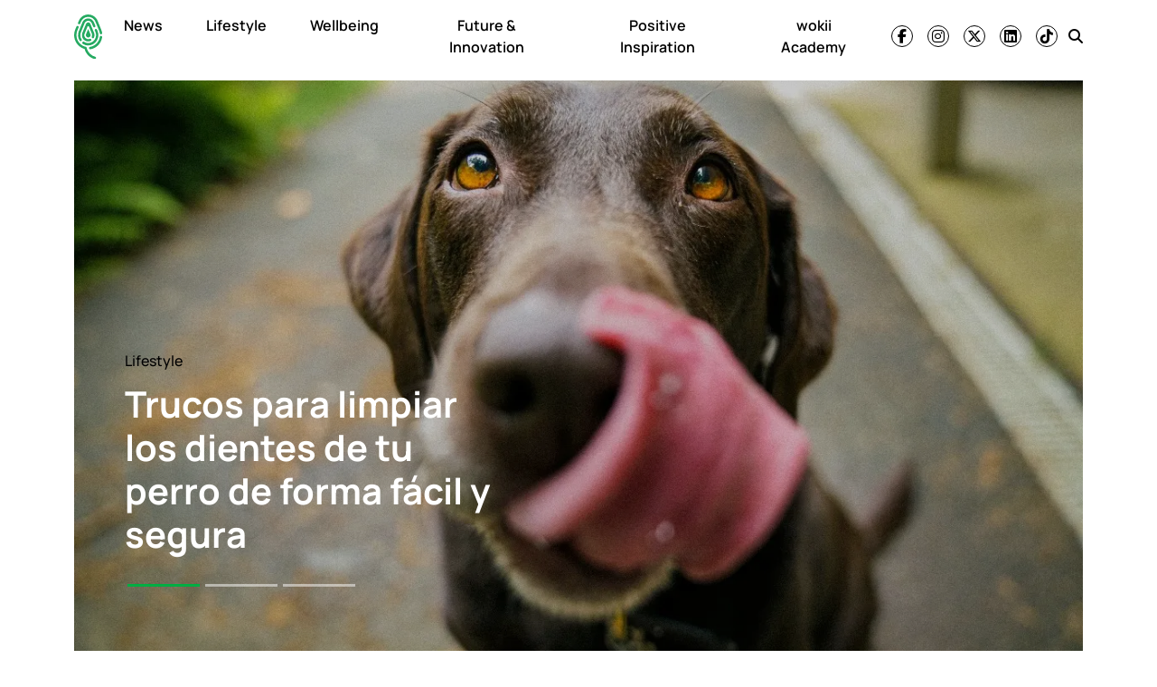

--- FILE ---
content_type: text/html; charset=UTF-8
request_url: https://wokii.com/tag/alimento-para-perros/
body_size: 11781
content:
<!DOCTYPE html><html lang="es"><head><meta charset="UTF-8"><meta name="viewport" content="width=device-width, initial-scale=1, shrink-to-fit=no"><meta name='robots' content='noindex, follow' /><link media="all" href="https://wokii.com/wp-content/cache/autoptimize/css/autoptimize_885781b17bc61a57465761ec3ea21b2f.css" rel="stylesheet"><title>Alimento para perros Archives | wokii</title><link rel="preload" href="https://wokii.com/wp-content/uploads/2025/04/huella-wokii.svg" as="image" fetchpriority="high"><meta property="og:locale" content="es_MX" /><meta property="og:type" content="article" /><meta property="og:title" content="Alimento para perros archivos" /><meta property="og:url" content="https://wokii.com/tag/alimento-para-perros/" /><meta property="og:site_name" content="wokii" /><meta property="og:image" content="https://wokii.com/wp-content/uploads/2020/05/wokii-logo.png" /><meta property="og:image:width" content="1000" /><meta property="og:image:height" content="1000" /><meta property="og:image:type" content="image/png" /><meta name="twitter:card" content="summary_large_image" /><meta name="twitter:site" content="@Wokii_int" /> <script type="application/ld+json" class="yoast-schema-graph">{"@context":"https://schema.org","@graph":[{"@type":"CollectionPage","@id":"https://wokii.com/tag/alimento-para-perros/","url":"https://wokii.com/tag/alimento-para-perros/","name":"Alimento para perros Archives | wokii","isPartOf":{"@id":"https://wokii.com/#website"},"primaryImageOfPage":{"@id":"https://wokii.com/tag/alimento-para-perros/#primaryimage"},"image":{"@id":"https://wokii.com/tag/alimento-para-perros/#primaryimage"},"thumbnailUrl":"https://i0.wp.com/wokii.com/wp-content/uploads/2024/05/trucos-para-limpiar-los-dientes-de-tu-perro-de-forma-facil-y-segura.jpg?fit=1200%2C800&ssl=1","breadcrumb":{"@id":"https://wokii.com/tag/alimento-para-perros/#breadcrumb"},"inLanguage":"es"},{"@type":"ImageObject","inLanguage":"es","@id":"https://wokii.com/tag/alimento-para-perros/#primaryimage","url":"https://i0.wp.com/wokii.com/wp-content/uploads/2024/05/trucos-para-limpiar-los-dientes-de-tu-perro-de-forma-facil-y-segura.jpg?fit=1200%2C800&ssl=1","contentUrl":"https://i0.wp.com/wokii.com/wp-content/uploads/2024/05/trucos-para-limpiar-los-dientes-de-tu-perro-de-forma-facil-y-segura.jpg?fit=1200%2C800&ssl=1","width":1200,"height":800,"caption":"Trucos para limpiar los dientes de tu perro de forma fácil y segura"},{"@type":"BreadcrumbList","@id":"https://wokii.com/tag/alimento-para-perros/#breadcrumb","itemListElement":[{"@type":"ListItem","position":1,"name":"Home","item":"https://wokii.com/"},{"@type":"ListItem","position":2,"name":"Alimento para perros"}]},{"@type":"WebSite","@id":"https://wokii.com/#website","url":"https://wokii.com/","name":"wokii","description":"En medio del bombardeo de noticias negativas, somos un oasis de información positiva. ¡Únete!","publisher":{"@id":"https://wokii.com/#organization"},"potentialAction":[{"@type":"SearchAction","target":{"@type":"EntryPoint","urlTemplate":"https://wokii.com/?s={search_term_string}"},"query-input":{"@type":"PropertyValueSpecification","valueRequired":true,"valueName":"search_term_string"}}],"inLanguage":"es"},{"@type":"Organization","@id":"https://wokii.com/#organization","name":"Wokii","url":"https://wokii.com/","logo":{"@type":"ImageObject","inLanguage":"es","@id":"https://wokii.com/#/schema/logo/image/","url":"https://i0.wp.com/wokii.com/wp-content/uploads/2020/05/wokii-logo.png?fit=1000%2C1000&ssl=1","contentUrl":"https://i0.wp.com/wokii.com/wp-content/uploads/2020/05/wokii-logo.png?fit=1000%2C1000&ssl=1","width":1000,"height":1000,"caption":"Wokii"},"image":{"@id":"https://wokii.com/#/schema/logo/image/"},"sameAs":["https://www.facebook.com/wokii.international/","https://x.com/Wokii_int"]}]}</script> <link rel='dns-prefetch' href='//www.googletagmanager.com' /><link rel='dns-prefetch' href='//stats.wp.com' /><link rel='preconnect' href='//c0.wp.com' /><link href='https://connect.facebook.net' rel='preconnect' /><link href='https://securepubads.g.doubleclick.net' rel='preconnect' /><link href='https://cdn.onesignal.com' rel='preconnect' /><link rel="alternate" type="application/rss+xml" title="wokii &raquo; Feed" href="https://wokii.com/feed/" /> <script src="https://wokii.com/wp-includes/js/jquery/jquery.min.js?ver=3.7.1" id="jquery-core-js" type="pmdelayedscript" data-cfasync="false" data-no-optimize="1" data-no-defer="1" data-no-minify="1"></script> 
 <script src="https://www.googletagmanager.com/gtag/js?id=GT-WF457HD" id="google_gtagjs-js" async></script> <script id="google_gtagjs-js-after">window.dataLayer = window.dataLayer || [];function gtag(){dataLayer.push(arguments);}
gtag("set","linker",{"domains":["wokii.com"]});
gtag("js", new Date());
gtag("set", "developer_id.dZTNiMT", true);
gtag("config", "GT-WF457HD");</script> <link rel="https://api.w.org/" href="https://wokii.com/wp-json/" /><link rel="alternate" title="JSON" type="application/json" href="https://wokii.com/wp-json/wp/v2/tags/20255" /><meta name="generator" content="Site Kit by Google 1.171.0" /> <script>window.setInterval(()=>{if(window.googletag && googletag.pubadsReady) {console.log("Refreshing...");googletag.pubads().refresh()}},10000);</script>  <script type='text/javascript'>const ThemeSetup ={"page":{"postID":"112228","is_single":"false","is_homepage":"false","is_singular":"false","is_archive":"true","post_type":"post","tags":"Alimento para perros","canal":"null","exclude_adunits":null},"canRefresh":true,"refreshTime":"60","activeID":"0","currentID":"0","ajaxurl":"https:\/\/wokii.com\/wp-admin\/admin-ajax.php","themeUri":"https:\/\/wokii.com\/wp-content\/themes\/wokii-theme","promotedTTL":"86400","ads":{"refreshAds":true,"refresh_time":"30","refreshAllAdUnits":true,"timeToRefreshAllAdUnits":"15","prefix":"wokii","network":"22083760069","enableInRead":true,"inReadParagraph":"3","enableMultipleInRead":true,"inReadLimit":"3","loadOnScroll":false},"jetpackID":166987949,"jetpackApiVersion":1,"jetpackVersion":"15.4","social":{"igtoken":"IGQWRNc2twTy0xaV8yYUQxVEw0UVBmYkRNWDJ2cHpTeFlxZATNNWGd3N3pfNXY2Vm9DcVdCY29CNEpvaEJnbzl6UDRhUmxvMFNHQjJLLTBpTXZAVT1RQYjNmUk9GRzZAlZAzJVcGlQZA3VXWHZAVODk1MmFqRkJUQ0Y1NGsZD"}};
window.ThemeSetup = ThemeSetup;</script> <link rel="icon" href="https://i0.wp.com/wokii.com/wp-content/uploads/2019/09/cropped-Wokii.jpg?fit=32%2C32&#038;ssl=1" sizes="32x32" /><link rel="icon" href="https://i0.wp.com/wokii.com/wp-content/uploads/2019/09/cropped-Wokii.jpg?fit=192%2C192&#038;ssl=1" sizes="192x192" /><link rel="apple-touch-icon" href="https://i0.wp.com/wokii.com/wp-content/uploads/2019/09/cropped-Wokii.jpg?fit=180%2C180&#038;ssl=1" /><meta name="msapplication-TileImage" content="https://i0.wp.com/wokii.com/wp-content/uploads/2019/09/cropped-Wokii.jpg?fit=270%2C270&#038;ssl=1" /> <noscript><style>.perfmatters-lazy[data-src]{display:none !important;}</style></noscript> <script>//window.setInterval(()=>{if(window.googletag && googletag.pubadsReady) {console.log("Refreshing...");googletag.pubads().refresh()}},10000);</script> </head><body class="archive tag tag-alimento-para-perros tag-20255 wp-theme-wokii-theme"><div class="ad-container dfp-ad-unit ad-interstitial " id="interstitial-6979496833498" data-ad-type="interstitial" data-slot="interstitial" data-ad-setup='{"postID":112228,"css":"","canRefresh":false,"mappings":[],"infinitescroll":false}' data-ad-loaded="0"></div><div id="wrapper"><header id="header" class="header-container sticky-top"><nav id="nav-sticky" class="navbar main-navbar"><div class="container"><div class="navbar-brand text-center toggler-menu mx-0"> <a href="#menuoffcanvas" data-bs-toggle="offcanvas" data-bs-target="#menuoffcanvas" aria-controls="menuoffcanvas" title="Menú" class="hamburguer-toggler"> <svg viewBox="0 0 100 80" width="40" height="25" class="toggler-container"> <rect width="100" height="6" fill="#f0f0f0" class="toggler-rect"></rect> <rect y="25" width="100" height="6" fill="#f0f0f0" class="toggler-rect"></rect> <rect y="50" width="100" height="6" fill="#f0f0f0" class="toggler-rect"></rect> </svg> </a></div> <a class="navbar-brand logo-navbar mx-auto" href="https://wokii.com" title="wokii" rel="home"> <img data-perfmatters-preload class="main-logo " src="https://wokii.com/wp-content/uploads/2025/04/huella-wokii.svg" alt="wokii" width="157" height="56" loading="eager" fetchpriority="high"> <img class="logo-mobile  perfmatters-lazy" src="data:image/svg+xml,%3Csvg%20xmlns=&#039;http://www.w3.org/2000/svg&#039;%20width=&#039;157&#039;%20height=&#039;56&#039;%20viewBox=&#039;0%200%20157%2056&#039;%3E%3C/svg%3E" alt="wokii" width="157" height="56" data-src="https://wokii.com/wp-content/themes/wokiiv2/img/wokii-logo-slogan.svg" /><noscript><img class="logo-mobile " src="https://wokii.com/wp-content/themes/wokiiv2/img/wokii-logo-slogan.svg" alt="wokii" width="157" height="56" loading="eager" /></noscript> </a><div id="navbar" class="navbar-onfixed"><ul id="menu-main-menu" class="navbar-nav menu-desplegable"><li itemscope="itemscope" itemtype="https://www.schema.org/SiteNavigationElement" id="menu-item-116693" class="menu-item menu-item-type-taxonomy menu-item-object-category nav-item menu-item-116693 category-news main-category-news"><a data-category-id="31145" title="News" href="https://wokii.com/category/news/" class="nav-link">News</a></li><li itemscope="itemscope" itemtype="https://www.schema.org/SiteNavigationElement" id="menu-item-8271" class="menu-item menu-item-type-taxonomy menu-item-object-category nav-item menu-item-8271 category-lifestyle-2 main-category-lifestyle-2 main-category"data-has-submenu='true' data-category-id='532'><a data-category-id="532" data-show-submenu="on" title="Lifestyle" href="https://wokii.com/category/lifestyle-2/" class="nav-link">Lifestyle</a><div class="submenu-container" data-parent-id="532"></div></li><li itemscope="itemscope" itemtype="https://www.schema.org/SiteNavigationElement" id="menu-item-8273" class="menu-item menu-item-type-taxonomy menu-item-object-category nav-item menu-item-8273 category-wellbeing main-category-wellbeing"data-has-submenu='true' data-category-id='12'><a data-category-id="12" data-show-submenu="on" title="Wellbeing" href="https://wokii.com/category/wellbeing/" class="nav-link">Wellbeing</a><div class="submenu-container" data-parent-id="12"></div></li><li itemscope="itemscope" itemtype="https://www.schema.org/SiteNavigationElement" id="menu-item-116695" class="menu-item menu-item-type-taxonomy menu-item-object-category nav-item menu-item-116695 category-future-innovation main-category-future-innovation"><a data-category-id="31144" title="Future &amp; Innovation" href="https://wokii.com/category/future-innovation/" class="nav-link">Future &amp; Innovation</a></li><li itemscope="itemscope" itemtype="https://www.schema.org/SiteNavigationElement" id="menu-item-116694" class="menu-item menu-item-type-taxonomy menu-item-object-category nav-item menu-item-116694 category-positive-inspiration main-category-positive-inspiration"><a data-category-id="30162" title="Positive Inspiration" href="https://wokii.com/category/positive-inspiration/" class="nav-link">Positive Inspiration</a></li><li itemscope="itemscope" itemtype="https://www.schema.org/SiteNavigationElement" id="menu-item-114427" class="menu-item menu-item-type-post_type menu-item-object-page nav-item menu-item-114427"><a title="wokii Academy" href="https://wokii.com/wokii-academy/" class="nav-link">wokii Academy</a></li></ul></div><div class="navbar-text social-navbar d-none d-lg-block"><ul class='social-media-icons'><li> <a class="social-icon-facebook" target="_blank" href="https://www.facebook.com/wokiinews" rel="noopener noreferrer"> <i class="fa-brands fa-facebook-f fa-social-icon  " title="Ir a facebook"></i> </a></li><li> <a class="social-icon-instagram" target="_blank" href="https://www.instagram.com/wokiinews/" rel="noopener noreferrer"> <i class="fa-brands fa-instagram fa-social-icon  " title="Ir a instagram"></i> </a></li><li> <a class="social-icon-twitter" target="_blank" href="https://twitter.com/wokiinews" rel="noopener noreferrer"> <i class="fa-brands fa-x-twitter fa-social-icon  " title="Ir a twitter"></i> </a></li><li> <a class="social-icon-linkedin" target="_blank" href="https://www.linkedin.com/company/wokiinews" rel="noopener noreferrer"> <i class="fa-brands fa-linkedin fa-social-icon  " title="Ir a linkedin"></i> </a></li><li> <a class="social-icon-tiktok" target="_blank" href="https://vm.tiktok.com/ZMexjxGh8/" rel="noopener noreferrer"> <i class="fa-brands fa-tiktok fa-social-icon  " title="Ir a tiktok"></i> </a></li></ul></div><div class="navbar-text ms-md-1"><a class="social-icon-search social-icons-nav" href="#search" title="Buscar"> <i class="fas fa-search"></i> </a></div></div></nav></header><main class="site-main" role="main"><section class="container py-2"><section class="seccion slider-hero-container"><div id="slider-hero" class="carousel slide slider-hero" data-bs-ride="carousel"><div class="carousel-inner"><div class="carousel-item active main-category-lifestyle-2"><figure class="slider-hero__poster"><a href="https://wokii.com/trucos-para-limpiar-los-dientes-de-tu-perro-de-forma-facil-y-segura/" rel="bookmark" title=""><img width="1200" height="800" src="https://i0.wp.com/wokii.com/wp-content/uploads/2024/05/trucos-para-limpiar-los-dientes-de-tu-perro-de-forma-facil-y-segura.jpg?fit=1200%2C800&amp;ssl=1" class=" wp-post-image" alt="Trucos para limpiar los dientes de tu perro de forma fácil y segura" title="Trucos para limpiar los dientes de tu perro de forma fácil y segura" decoding="async" fetchpriority="high" srcset="https://i0.wp.com/wokii.com/wp-content/uploads/2024/05/trucos-para-limpiar-los-dientes-de-tu-perro-de-forma-facil-y-segura.jpg?w=1200&amp;ssl=1 1200w, https://i0.wp.com/wokii.com/wp-content/uploads/2024/05/trucos-para-limpiar-los-dientes-de-tu-perro-de-forma-facil-y-segura.jpg?resize=300%2C200&amp;ssl=1 300w, https://i0.wp.com/wokii.com/wp-content/uploads/2024/05/trucos-para-limpiar-los-dientes-de-tu-perro-de-forma-facil-y-segura.jpg?resize=768%2C512&amp;ssl=1 768w" sizes="(max-width: 1200px) 100vw, 1200px" /></a><figcaption class="carousel-caption"> <a class="post-category category-bg" href="https://wokii.com/category/lifestyle-2/">Lifestyle</a><h2 class="post-title"><a href="https://wokii.com/trucos-para-limpiar-los-dientes-de-tu-perro-de-forma-facil-y-segura/" rel="bookmark" title=""><span>Trucos para limpiar los dientes de tu perro de forma fácil y segura</span></a></h2></figcaption></figure></div><div class="carousel-item  main-category-news"><figure class="slider-hero__poster"><a href="https://wokii.com/crean-carne-de-laboratorio-para-perros/" rel="bookmark" title=""><img width="2560" height="1702" src="data:image/svg+xml,%3Csvg%20xmlns=&#039;http://www.w3.org/2000/svg&#039;%20width=&#039;2560&#039;%20height=&#039;1702&#039;%20viewBox=&#039;0%200%202560%201702&#039;%3E%3C/svg%3E" class=" wp-post-image perfmatters-lazy" alt="Crean carne de laboratorio para que perros reduzcan su huella ambiental" title="Crean carne de laboratorio para que perros reduzcan su huella ambiental" decoding="async" data-src="https://i0.wp.com/wokii.com/wp-content/uploads/2022/04/comida-alimento-perros-carne-de-laboratorio-scaled.jpg?fit=2560%2C1702&amp;ssl=1" data-srcset="https://i0.wp.com/wokii.com/wp-content/uploads/2022/04/comida-alimento-perros-carne-de-laboratorio-scaled.jpg?w=2560&amp;ssl=1 2560w, https://i0.wp.com/wokii.com/wp-content/uploads/2022/04/comida-alimento-perros-carne-de-laboratorio-scaled.jpg?resize=300%2C199&amp;ssl=1 300w, https://i0.wp.com/wokii.com/wp-content/uploads/2022/04/comida-alimento-perros-carne-de-laboratorio-scaled.jpg?resize=1280%2C851&amp;ssl=1 1280w, https://i0.wp.com/wokii.com/wp-content/uploads/2022/04/comida-alimento-perros-carne-de-laboratorio-scaled.jpg?resize=768%2C511&amp;ssl=1 768w, https://i0.wp.com/wokii.com/wp-content/uploads/2022/04/comida-alimento-perros-carne-de-laboratorio-scaled.jpg?resize=1536%2C1021&amp;ssl=1 1536w, https://i0.wp.com/wokii.com/wp-content/uploads/2022/04/comida-alimento-perros-carne-de-laboratorio-scaled.jpg?resize=2048%2C1362&amp;ssl=1 2048w, https://i0.wp.com/wokii.com/wp-content/uploads/2022/04/comida-alimento-perros-carne-de-laboratorio-scaled.jpg?w=1600&amp;ssl=1 1600w, https://i0.wp.com/wokii.com/wp-content/uploads/2022/04/comida-alimento-perros-carne-de-laboratorio-scaled.jpg?w=2400&amp;ssl=1 2400w" data-sizes="(max-width: 2560px) 100vw, 2560px" /><noscript><img width="2560" height="1702" src="https://i0.wp.com/wokii.com/wp-content/uploads/2022/04/comida-alimento-perros-carne-de-laboratorio-scaled.jpg?fit=2560%2C1702&amp;ssl=1" class=" wp-post-image" alt="Crean carne de laboratorio para que perros reduzcan su huella ambiental" title="Crean carne de laboratorio para que perros reduzcan su huella ambiental" decoding="async" srcset="https://i0.wp.com/wokii.com/wp-content/uploads/2022/04/comida-alimento-perros-carne-de-laboratorio-scaled.jpg?w=2560&amp;ssl=1 2560w, https://i0.wp.com/wokii.com/wp-content/uploads/2022/04/comida-alimento-perros-carne-de-laboratorio-scaled.jpg?resize=300%2C199&amp;ssl=1 300w, https://i0.wp.com/wokii.com/wp-content/uploads/2022/04/comida-alimento-perros-carne-de-laboratorio-scaled.jpg?resize=1280%2C851&amp;ssl=1 1280w, https://i0.wp.com/wokii.com/wp-content/uploads/2022/04/comida-alimento-perros-carne-de-laboratorio-scaled.jpg?resize=768%2C511&amp;ssl=1 768w, https://i0.wp.com/wokii.com/wp-content/uploads/2022/04/comida-alimento-perros-carne-de-laboratorio-scaled.jpg?resize=1536%2C1021&amp;ssl=1 1536w, https://i0.wp.com/wokii.com/wp-content/uploads/2022/04/comida-alimento-perros-carne-de-laboratorio-scaled.jpg?resize=2048%2C1362&amp;ssl=1 2048w, https://i0.wp.com/wokii.com/wp-content/uploads/2022/04/comida-alimento-perros-carne-de-laboratorio-scaled.jpg?w=1600&amp;ssl=1 1600w, https://i0.wp.com/wokii.com/wp-content/uploads/2022/04/comida-alimento-perros-carne-de-laboratorio-scaled.jpg?w=2400&amp;ssl=1 2400w" sizes="(max-width: 2560px) 100vw, 2560px" /></noscript></a><figcaption class="carousel-caption"> <a class="post-category category-bg" href="https://wokii.com/category/news/eco/">Eco</a><h2 class="post-title"><a href="https://wokii.com/crean-carne-de-laboratorio-para-perros/" rel="bookmark" title=""><span>Crean carne de laboratorio para que perros reduzcan su huella ambiental</span></a></h2></figcaption></figure></div><div class="carousel-item  main-category-lifestyle-2"><figure class="slider-hero__poster"><a href="https://wokii.com/como-elegir-el-mejor-alimento-para-nuestro-perro/" rel="bookmark" title=""><img width="1200" height="800" src="data:image/svg+xml,%3Csvg%20xmlns=&#039;http://www.w3.org/2000/svg&#039;%20width=&#039;1200&#039;%20height=&#039;800&#039;%20viewBox=&#039;0%200%201200%20800&#039;%3E%3C/svg%3E" class=" wp-post-image perfmatters-lazy" alt="Cómo elegir el mejor alimento para nuestro perro" title="Cómo elegir el mejor alimento para nuestro perro" decoding="async" data-src="https://i0.wp.com/wokii.com/wp-content/uploads/2023/08/como-elegir-el-mejor-alimento-para-nuestro-perro.jpg?fit=1200%2C800&amp;ssl=1" data-srcset="https://i0.wp.com/wokii.com/wp-content/uploads/2023/08/como-elegir-el-mejor-alimento-para-nuestro-perro.jpg?w=1200&amp;ssl=1 1200w, https://i0.wp.com/wokii.com/wp-content/uploads/2023/08/como-elegir-el-mejor-alimento-para-nuestro-perro.jpg?resize=300%2C200&amp;ssl=1 300w, https://i0.wp.com/wokii.com/wp-content/uploads/2023/08/como-elegir-el-mejor-alimento-para-nuestro-perro.jpg?resize=768%2C512&amp;ssl=1 768w" data-sizes="(max-width: 1200px) 100vw, 1200px" /><noscript><img width="1200" height="800" src="https://i0.wp.com/wokii.com/wp-content/uploads/2023/08/como-elegir-el-mejor-alimento-para-nuestro-perro.jpg?fit=1200%2C800&amp;ssl=1" class=" wp-post-image" alt="Cómo elegir el mejor alimento para nuestro perro" title="Cómo elegir el mejor alimento para nuestro perro" decoding="async" srcset="https://i0.wp.com/wokii.com/wp-content/uploads/2023/08/como-elegir-el-mejor-alimento-para-nuestro-perro.jpg?w=1200&amp;ssl=1 1200w, https://i0.wp.com/wokii.com/wp-content/uploads/2023/08/como-elegir-el-mejor-alimento-para-nuestro-perro.jpg?resize=300%2C200&amp;ssl=1 300w, https://i0.wp.com/wokii.com/wp-content/uploads/2023/08/como-elegir-el-mejor-alimento-para-nuestro-perro.jpg?resize=768%2C512&amp;ssl=1 768w" sizes="(max-width: 1200px) 100vw, 1200px" /></noscript></a><figcaption class="carousel-caption"> <a class="post-category category-bg" href="https://wokii.com/category/lifestyle-2/">Lifestyle</a><h2 class="post-title"><a href="https://wokii.com/como-elegir-el-mejor-alimento-para-nuestro-perro/" rel="bookmark" title=""><span>Cómo elegir el mejor alimento para nuestro perro</span></a></h2></figcaption></figure></div></div><div class="carousel-indicators"> <button type="button" data-bs-target="#slider-hero" data-bs-slide-to="0" class="active main-category-lifestyle-2" aria-current="true" aria-label="Slide 1"></button> <button type="button" data-bs-target="#slider-hero" data-bs-slide-to="1" class=" main-category-news" aria-current="" aria-label="Slide 2"></button> <button type="button" data-bs-target="#slider-hero" data-bs-slide-to="2" class=" main-category-lifestyle-2" aria-current="" aria-label="Slide 3"></button></div></div></section><div class="articles-container archive-container"><article class="article-item  post-112228 post type-post status-publish format-standard has-post-thumbnail hentry category-lifestyle-2 category-pets tag-alimento-para-perros tag-cuidado-de-mascotas tag-mascotas main-category-lifestyle-2" data-main-category="lifestyle-2"><div class="article-item__thumbnail "> <a href="https://wokii.com/trucos-para-limpiar-los-dientes-de-tu-perro-de-forma-facil-y-segura/" title="Trucos para limpiar los dientes de tu perro de forma fácil y segura"><img width="800" height="533" src="data:image/svg+xml,%3Csvg%20xmlns=&#039;http://www.w3.org/2000/svg&#039;%20width=&#039;800&#039;%20height=&#039;533&#039;%20viewBox=&#039;0%200%20800%20533&#039;%3E%3C/svg%3E" class="d-block wp-post-image perfmatters-lazy" alt="Trucos para limpiar los dientes de tu perro de forma fácil y segura" title="Trucos para limpiar los dientes de tu perro de forma fácil y segura" decoding="async" data-src="https://i0.wp.com/wokii.com/wp-content/uploads/2024/05/trucos-para-limpiar-los-dientes-de-tu-perro-de-forma-facil-y-segura.jpg?fit=800%2C533&amp;ssl=1" data-srcset="https://i0.wp.com/wokii.com/wp-content/uploads/2024/05/trucos-para-limpiar-los-dientes-de-tu-perro-de-forma-facil-y-segura.jpg?w=1200&amp;ssl=1 1200w, https://i0.wp.com/wokii.com/wp-content/uploads/2024/05/trucos-para-limpiar-los-dientes-de-tu-perro-de-forma-facil-y-segura.jpg?resize=300%2C200&amp;ssl=1 300w, https://i0.wp.com/wokii.com/wp-content/uploads/2024/05/trucos-para-limpiar-los-dientes-de-tu-perro-de-forma-facil-y-segura.jpg?resize=768%2C512&amp;ssl=1 768w" data-sizes="(max-width: 800px) 100vw, 800px" /><noscript><img width="800" height="533" src="https://i0.wp.com/wokii.com/wp-content/uploads/2024/05/trucos-para-limpiar-los-dientes-de-tu-perro-de-forma-facil-y-segura.jpg?fit=800%2C533&amp;ssl=1" class="d-block wp-post-image" alt="Trucos para limpiar los dientes de tu perro de forma fácil y segura" title="Trucos para limpiar los dientes de tu perro de forma fácil y segura" decoding="async" srcset="https://i0.wp.com/wokii.com/wp-content/uploads/2024/05/trucos-para-limpiar-los-dientes-de-tu-perro-de-forma-facil-y-segura.jpg?w=1200&amp;ssl=1 1200w, https://i0.wp.com/wokii.com/wp-content/uploads/2024/05/trucos-para-limpiar-los-dientes-de-tu-perro-de-forma-facil-y-segura.jpg?resize=300%2C200&amp;ssl=1 300w, https://i0.wp.com/wokii.com/wp-content/uploads/2024/05/trucos-para-limpiar-los-dientes-de-tu-perro-de-forma-facil-y-segura.jpg?resize=768%2C512&amp;ssl=1 768w" sizes="(max-width: 800px) 100vw, 800px" /></noscript></a></div><header class="article-item__header "><div class="article-item__meta"> <a class="article-item__cat category-color post-category inline-category" href="https://wokii.com/category/lifestyle-2/">Lifestyle</a></div><h2 class="article-item__title category-underline"><a href="https://wokii.com/trucos-para-limpiar-los-dientes-de-tu-perro-de-forma-facil-y-segura/" title="Trucos para limpiar los dientes de tu perro de forma fácil y segura">Trucos para limpiar los dientes de tu perro de forma fácil y segura</a></h2></header></article><article class="article-item  post-89795 post type-post status-publish format-standard has-post-thumbnail hentry category-eco tag-alimento-para-perros tag-carne-de-laboratorio main-category-news" data-main-category="news"><div class="article-item__thumbnail "> <a href="https://wokii.com/crean-carne-de-laboratorio-para-perros/" title="Crean carne de laboratorio para que perros reduzcan su huella ambiental"><img width="800" height="532" src="data:image/svg+xml,%3Csvg%20xmlns=&#039;http://www.w3.org/2000/svg&#039;%20width=&#039;800&#039;%20height=&#039;532&#039;%20viewBox=&#039;0%200%20800%20532&#039;%3E%3C/svg%3E" class="d-block wp-post-image perfmatters-lazy" alt="Crean carne de laboratorio para que perros reduzcan su huella ambiental" title="Crean carne de laboratorio para que perros reduzcan su huella ambiental" decoding="async" data-src="https://i0.wp.com/wokii.com/wp-content/uploads/2022/04/comida-alimento-perros-carne-de-laboratorio-scaled.jpg?fit=800%2C532&amp;ssl=1" data-srcset="https://i0.wp.com/wokii.com/wp-content/uploads/2022/04/comida-alimento-perros-carne-de-laboratorio-scaled.jpg?w=2560&amp;ssl=1 2560w, https://i0.wp.com/wokii.com/wp-content/uploads/2022/04/comida-alimento-perros-carne-de-laboratorio-scaled.jpg?resize=300%2C199&amp;ssl=1 300w, https://i0.wp.com/wokii.com/wp-content/uploads/2022/04/comida-alimento-perros-carne-de-laboratorio-scaled.jpg?resize=1280%2C851&amp;ssl=1 1280w, https://i0.wp.com/wokii.com/wp-content/uploads/2022/04/comida-alimento-perros-carne-de-laboratorio-scaled.jpg?resize=768%2C511&amp;ssl=1 768w, https://i0.wp.com/wokii.com/wp-content/uploads/2022/04/comida-alimento-perros-carne-de-laboratorio-scaled.jpg?resize=1536%2C1021&amp;ssl=1 1536w, https://i0.wp.com/wokii.com/wp-content/uploads/2022/04/comida-alimento-perros-carne-de-laboratorio-scaled.jpg?resize=2048%2C1362&amp;ssl=1 2048w, https://i0.wp.com/wokii.com/wp-content/uploads/2022/04/comida-alimento-perros-carne-de-laboratorio-scaled.jpg?w=1600&amp;ssl=1 1600w, https://i0.wp.com/wokii.com/wp-content/uploads/2022/04/comida-alimento-perros-carne-de-laboratorio-scaled.jpg?w=2400&amp;ssl=1 2400w" data-sizes="(max-width: 800px) 100vw, 800px" /><noscript><img width="800" height="532" src="https://i0.wp.com/wokii.com/wp-content/uploads/2022/04/comida-alimento-perros-carne-de-laboratorio-scaled.jpg?fit=800%2C532&amp;ssl=1" class="d-block wp-post-image" alt="Crean carne de laboratorio para que perros reduzcan su huella ambiental" title="Crean carne de laboratorio para que perros reduzcan su huella ambiental" decoding="async" srcset="https://i0.wp.com/wokii.com/wp-content/uploads/2022/04/comida-alimento-perros-carne-de-laboratorio-scaled.jpg?w=2560&amp;ssl=1 2560w, https://i0.wp.com/wokii.com/wp-content/uploads/2022/04/comida-alimento-perros-carne-de-laboratorio-scaled.jpg?resize=300%2C199&amp;ssl=1 300w, https://i0.wp.com/wokii.com/wp-content/uploads/2022/04/comida-alimento-perros-carne-de-laboratorio-scaled.jpg?resize=1280%2C851&amp;ssl=1 1280w, https://i0.wp.com/wokii.com/wp-content/uploads/2022/04/comida-alimento-perros-carne-de-laboratorio-scaled.jpg?resize=768%2C511&amp;ssl=1 768w, https://i0.wp.com/wokii.com/wp-content/uploads/2022/04/comida-alimento-perros-carne-de-laboratorio-scaled.jpg?resize=1536%2C1021&amp;ssl=1 1536w, https://i0.wp.com/wokii.com/wp-content/uploads/2022/04/comida-alimento-perros-carne-de-laboratorio-scaled.jpg?resize=2048%2C1362&amp;ssl=1 2048w, https://i0.wp.com/wokii.com/wp-content/uploads/2022/04/comida-alimento-perros-carne-de-laboratorio-scaled.jpg?w=1600&amp;ssl=1 1600w, https://i0.wp.com/wokii.com/wp-content/uploads/2022/04/comida-alimento-perros-carne-de-laboratorio-scaled.jpg?w=2400&amp;ssl=1 2400w" sizes="(max-width: 800px) 100vw, 800px" /></noscript></a></div><header class="article-item__header "><div class="article-item__meta"> <a class="article-item__cat category-color post-category inline-category" href="https://wokii.com/category/news/">News</a></div><h2 class="article-item__title category-underline"><a href="https://wokii.com/crean-carne-de-laboratorio-para-perros/" title="Crean carne de laboratorio para que perros reduzcan su huella ambiental">Crean carne de laboratorio para que perros reduzcan su huella ambiental</a></h2></header></article><article class="article-item  post-109394 post type-post status-publish format-standard has-post-thumbnail hentry category-lifestyle-2 category-pets tag-alimentacion-saludable-para-perros tag-alimento-para-perros tag-croquetas tag-mejores-croquetas main-category-lifestyle-2" data-main-category="lifestyle-2"><div class="article-item__thumbnail "> <a href="https://wokii.com/como-elegir-el-mejor-alimento-para-nuestro-perro/" title="Cómo elegir el mejor alimento para nuestro perro"><img width="800" height="533" src="data:image/svg+xml,%3Csvg%20xmlns=&#039;http://www.w3.org/2000/svg&#039;%20width=&#039;800&#039;%20height=&#039;533&#039;%20viewBox=&#039;0%200%20800%20533&#039;%3E%3C/svg%3E" class="d-block wp-post-image perfmatters-lazy" alt="Cómo elegir el mejor alimento para nuestro perro" title="Cómo elegir el mejor alimento para nuestro perro" decoding="async" data-src="https://i0.wp.com/wokii.com/wp-content/uploads/2023/08/como-elegir-el-mejor-alimento-para-nuestro-perro.jpg?fit=800%2C533&amp;ssl=1" data-srcset="https://i0.wp.com/wokii.com/wp-content/uploads/2023/08/como-elegir-el-mejor-alimento-para-nuestro-perro.jpg?w=1200&amp;ssl=1 1200w, https://i0.wp.com/wokii.com/wp-content/uploads/2023/08/como-elegir-el-mejor-alimento-para-nuestro-perro.jpg?resize=300%2C200&amp;ssl=1 300w, https://i0.wp.com/wokii.com/wp-content/uploads/2023/08/como-elegir-el-mejor-alimento-para-nuestro-perro.jpg?resize=768%2C512&amp;ssl=1 768w" data-sizes="(max-width: 800px) 100vw, 800px" /><noscript><img width="800" height="533" src="https://i0.wp.com/wokii.com/wp-content/uploads/2023/08/como-elegir-el-mejor-alimento-para-nuestro-perro.jpg?fit=800%2C533&amp;ssl=1" class="d-block wp-post-image" alt="Cómo elegir el mejor alimento para nuestro perro" title="Cómo elegir el mejor alimento para nuestro perro" decoding="async" srcset="https://i0.wp.com/wokii.com/wp-content/uploads/2023/08/como-elegir-el-mejor-alimento-para-nuestro-perro.jpg?w=1200&amp;ssl=1 1200w, https://i0.wp.com/wokii.com/wp-content/uploads/2023/08/como-elegir-el-mejor-alimento-para-nuestro-perro.jpg?resize=300%2C200&amp;ssl=1 300w, https://i0.wp.com/wokii.com/wp-content/uploads/2023/08/como-elegir-el-mejor-alimento-para-nuestro-perro.jpg?resize=768%2C512&amp;ssl=1 768w" sizes="(max-width: 800px) 100vw, 800px" /></noscript></a></div><header class="article-item__header "><div class="article-item__meta"> <a class="article-item__cat category-color post-category inline-category" href="https://wokii.com/category/lifestyle-2/">Lifestyle</a></div><h2 class="article-item__title category-underline"><a href="https://wokii.com/como-elegir-el-mejor-alimento-para-nuestro-perro/" title="Cómo elegir el mejor alimento para nuestro perro">Cómo elegir el mejor alimento para nuestro perro</a></h2></header></article><div class="artile-item widget-container"><div class="sticky-top sticky-header"><div class="ad-container dfp-ad-unit ad-boxbanner " id="wokii-box-a-69794968364c4" data-ad-type="boxbanner" data-slot="wokii-box-a" data-ad-setup='{"postID":109394,"css":"","canRefresh":true,"mappings":[],"infinitescroll":false}' data-ad-loaded="0"></div></div></div><article class="article-item  post-13578 post type-post status-publish format-standard has-post-thumbnail hentry category-lifestyle-2 category-pets tag-alimento-para-perros tag-curiosidades-de-los-perros tag-mascotas main-category-lifestyle-2" data-main-category="lifestyle-2"><div class="article-item__thumbnail "> <a href="https://wokii.com/por-que-los-perros-se-llevan-su-comida-para-comerla-en-otro-lado/" title="¿Por qué los perros se llevan su comida para comerla en otro lado?"><img width="800" height="534" src="data:image/svg+xml,%3Csvg%20xmlns=&#039;http://www.w3.org/2000/svg&#039;%20width=&#039;800&#039;%20height=&#039;534&#039;%20viewBox=&#039;0%200%20800%20534&#039;%3E%3C/svg%3E" class="d-block wp-post-image perfmatters-lazy" alt="¿Por qué los perros se llevan su comida para comerla en otro lado?" title="¿Por qué los perros se llevan su comida para comerla en otro lado?" decoding="async" data-src="https://i0.wp.com/wokii.com/wp-content/uploads/2020/09/shutterstock_529157980-scaled.jpg?fit=800%2C534&amp;ssl=1" data-srcset="https://i0.wp.com/wokii.com/wp-content/uploads/2020/09/shutterstock_529157980-scaled.jpg?w=2560&amp;ssl=1 2560w, https://i0.wp.com/wokii.com/wp-content/uploads/2020/09/shutterstock_529157980-scaled.jpg?resize=300%2C200&amp;ssl=1 300w, https://i0.wp.com/wokii.com/wp-content/uploads/2020/09/shutterstock_529157980-scaled.jpg?resize=1024%2C683&amp;ssl=1 1024w, https://i0.wp.com/wokii.com/wp-content/uploads/2020/09/shutterstock_529157980-scaled.jpg?resize=768%2C512&amp;ssl=1 768w, https://i0.wp.com/wokii.com/wp-content/uploads/2020/09/shutterstock_529157980-scaled.jpg?resize=1536%2C1024&amp;ssl=1 1536w, https://i0.wp.com/wokii.com/wp-content/uploads/2020/09/shutterstock_529157980-scaled.jpg?resize=2048%2C1365&amp;ssl=1 2048w, https://i0.wp.com/wokii.com/wp-content/uploads/2020/09/shutterstock_529157980-scaled.jpg?w=1600&amp;ssl=1 1600w, https://i0.wp.com/wokii.com/wp-content/uploads/2020/09/shutterstock_529157980-scaled.jpg?w=2400&amp;ssl=1 2400w" data-sizes="(max-width: 800px) 100vw, 800px" /><noscript><img width="800" height="534" src="https://i0.wp.com/wokii.com/wp-content/uploads/2020/09/shutterstock_529157980-scaled.jpg?fit=800%2C534&amp;ssl=1" class="d-block wp-post-image" alt="¿Por qué los perros se llevan su comida para comerla en otro lado?" title="¿Por qué los perros se llevan su comida para comerla en otro lado?" decoding="async" srcset="https://i0.wp.com/wokii.com/wp-content/uploads/2020/09/shutterstock_529157980-scaled.jpg?w=2560&amp;ssl=1 2560w, https://i0.wp.com/wokii.com/wp-content/uploads/2020/09/shutterstock_529157980-scaled.jpg?resize=300%2C200&amp;ssl=1 300w, https://i0.wp.com/wokii.com/wp-content/uploads/2020/09/shutterstock_529157980-scaled.jpg?resize=1024%2C683&amp;ssl=1 1024w, https://i0.wp.com/wokii.com/wp-content/uploads/2020/09/shutterstock_529157980-scaled.jpg?resize=768%2C512&amp;ssl=1 768w, https://i0.wp.com/wokii.com/wp-content/uploads/2020/09/shutterstock_529157980-scaled.jpg?resize=1536%2C1024&amp;ssl=1 1536w, https://i0.wp.com/wokii.com/wp-content/uploads/2020/09/shutterstock_529157980-scaled.jpg?resize=2048%2C1365&amp;ssl=1 2048w, https://i0.wp.com/wokii.com/wp-content/uploads/2020/09/shutterstock_529157980-scaled.jpg?w=1600&amp;ssl=1 1600w, https://i0.wp.com/wokii.com/wp-content/uploads/2020/09/shutterstock_529157980-scaled.jpg?w=2400&amp;ssl=1 2400w" sizes="(max-width: 800px) 100vw, 800px" /></noscript></a></div><header class="article-item__header "><div class="article-item__meta"> <a class="article-item__cat category-color post-category inline-category" href="https://wokii.com/category/lifestyle-2/">Lifestyle</a></div><h2 class="article-item__title category-underline"><a href="https://wokii.com/por-que-los-perros-se-llevan-su-comida-para-comerla-en-otro-lado/" title="¿Por qué los perros se llevan su comida para comerla en otro lado?">¿Por qué los perros se llevan su comida para comerla en otro lado?</a></h2></header></article><article class="article-item  post-104006 post type-post status-publish format-standard has-post-thumbnail hentry category-lifestyle-2 category-pets tag-alergias-en-la-piel tag-alergias-en-perros tag-alimento-para-perros main-category-lifestyle-2" data-main-category="lifestyle-2"><div class="article-item__thumbnail "> <a href="https://wokii.com/las-mejores-marcas-de-alimentos-para-perros-con-alergias/" title="Las mejores marcas de alimentos para perros con alergias"><img width="800" height="534" src="data:image/svg+xml,%3Csvg%20xmlns=&#039;http://www.w3.org/2000/svg&#039;%20width=&#039;800&#039;%20height=&#039;534&#039;%20viewBox=&#039;0%200%20800%20534&#039;%3E%3C/svg%3E" class="d-block wp-post-image perfmatters-lazy" alt="Las mejores marcas de alimentos para perros con alergias" title="Las mejores marcas de alimentos para perros con alergias" decoding="async" data-src="https://i0.wp.com/wokii.com/wp-content/uploads/2022/12/shutterstock-340174547.jpg?fit=800%2C534&amp;ssl=1" data-srcset="https://i0.wp.com/wokii.com/wp-content/uploads/2022/12/shutterstock-340174547.jpg?w=1000&amp;ssl=1 1000w, https://i0.wp.com/wokii.com/wp-content/uploads/2022/12/shutterstock-340174547.jpg?resize=300%2C200&amp;ssl=1 300w, https://i0.wp.com/wokii.com/wp-content/uploads/2022/12/shutterstock-340174547.jpg?resize=768%2C512&amp;ssl=1 768w" data-sizes="(max-width: 800px) 100vw, 800px" /><noscript><img width="800" height="534" src="https://i0.wp.com/wokii.com/wp-content/uploads/2022/12/shutterstock-340174547.jpg?fit=800%2C534&amp;ssl=1" class="d-block wp-post-image" alt="Las mejores marcas de alimentos para perros con alergias" title="Las mejores marcas de alimentos para perros con alergias" decoding="async" srcset="https://i0.wp.com/wokii.com/wp-content/uploads/2022/12/shutterstock-340174547.jpg?w=1000&amp;ssl=1 1000w, https://i0.wp.com/wokii.com/wp-content/uploads/2022/12/shutterstock-340174547.jpg?resize=300%2C200&amp;ssl=1 300w, https://i0.wp.com/wokii.com/wp-content/uploads/2022/12/shutterstock-340174547.jpg?resize=768%2C512&amp;ssl=1 768w" sizes="(max-width: 800px) 100vw, 800px" /></noscript></a></div><header class="article-item__header "><div class="article-item__meta"> <a class="article-item__cat category-color post-category inline-category" href="https://wokii.com/category/lifestyle-2/">Lifestyle</a></div><h2 class="article-item__title category-underline"><a href="https://wokii.com/las-mejores-marcas-de-alimentos-para-perros-con-alergias/" title="Las mejores marcas de alimentos para perros con alergias">Las mejores marcas de alimentos para perros con alergias</a></h2></header></article><article class="article-item  post-14527 post type-post status-publish format-standard has-post-thumbnail hentry category-animales category-eco tag-alimento-fresco tag-alimento-para-gatos tag-alimento-para-perros tag-comida-para-mascotas tag-gatos tag-mascotas tag-perros tag-tendencias-de-alimentacion main-category-news" data-main-category="news"><div class="article-item__thumbnail "> <a href="https://wokii.com/comida-fresca-para-perros-es-mejor-donde-conseguirla-en-mexico/" title="¿Realmente la comida fresca es más sana para los perros?"><img width="800" height="534" src="data:image/svg+xml,%3Csvg%20xmlns=&#039;http://www.w3.org/2000/svg&#039;%20width=&#039;800&#039;%20height=&#039;534&#039;%20viewBox=&#039;0%200%20800%20534&#039;%3E%3C/svg%3E" class="d-block wp-post-image perfmatters-lazy" alt="¿Realmente la comida fresca es más sana para los perros?" title="¿Realmente la comida fresca es más sana para los perros?" decoding="async" data-src="https://i0.wp.com/wokii.com/wp-content/uploads/2020/10/karsten-winegeart-nxfp7svquvy-unsplash-scaled.jpg?fit=800%2C534&amp;ssl=1" data-srcset="https://i0.wp.com/wokii.com/wp-content/uploads/2020/10/karsten-winegeart-nxfp7svquvy-unsplash-scaled.jpg?w=2560&amp;ssl=1 2560w, https://i0.wp.com/wokii.com/wp-content/uploads/2020/10/karsten-winegeart-nxfp7svquvy-unsplash-scaled.jpg?resize=300%2C200&amp;ssl=1 300w, https://i0.wp.com/wokii.com/wp-content/uploads/2020/10/karsten-winegeart-nxfp7svquvy-unsplash-scaled.jpg?resize=1024%2C684&amp;ssl=1 1024w, https://i0.wp.com/wokii.com/wp-content/uploads/2020/10/karsten-winegeart-nxfp7svquvy-unsplash-scaled.jpg?resize=768%2C513&amp;ssl=1 768w, https://i0.wp.com/wokii.com/wp-content/uploads/2020/10/karsten-winegeart-nxfp7svquvy-unsplash-scaled.jpg?resize=1536%2C1026&amp;ssl=1 1536w, https://i0.wp.com/wokii.com/wp-content/uploads/2020/10/karsten-winegeart-nxfp7svquvy-unsplash-scaled.jpg?resize=2048%2C1368&amp;ssl=1 2048w, https://i0.wp.com/wokii.com/wp-content/uploads/2020/10/karsten-winegeart-nxfp7svquvy-unsplash-scaled.jpg?w=1600&amp;ssl=1 1600w, https://i0.wp.com/wokii.com/wp-content/uploads/2020/10/karsten-winegeart-nxfp7svquvy-unsplash-scaled.jpg?w=2400&amp;ssl=1 2400w" data-sizes="(max-width: 800px) 100vw, 800px" /><noscript><img width="800" height="534" src="https://i0.wp.com/wokii.com/wp-content/uploads/2020/10/karsten-winegeart-nxfp7svquvy-unsplash-scaled.jpg?fit=800%2C534&amp;ssl=1" class="d-block wp-post-image" alt="¿Realmente la comida fresca es más sana para los perros?" title="¿Realmente la comida fresca es más sana para los perros?" decoding="async" srcset="https://i0.wp.com/wokii.com/wp-content/uploads/2020/10/karsten-winegeart-nxfp7svquvy-unsplash-scaled.jpg?w=2560&amp;ssl=1 2560w, https://i0.wp.com/wokii.com/wp-content/uploads/2020/10/karsten-winegeart-nxfp7svquvy-unsplash-scaled.jpg?resize=300%2C200&amp;ssl=1 300w, https://i0.wp.com/wokii.com/wp-content/uploads/2020/10/karsten-winegeart-nxfp7svquvy-unsplash-scaled.jpg?resize=1024%2C684&amp;ssl=1 1024w, https://i0.wp.com/wokii.com/wp-content/uploads/2020/10/karsten-winegeart-nxfp7svquvy-unsplash-scaled.jpg?resize=768%2C513&amp;ssl=1 768w, https://i0.wp.com/wokii.com/wp-content/uploads/2020/10/karsten-winegeart-nxfp7svquvy-unsplash-scaled.jpg?resize=1536%2C1026&amp;ssl=1 1536w, https://i0.wp.com/wokii.com/wp-content/uploads/2020/10/karsten-winegeart-nxfp7svquvy-unsplash-scaled.jpg?resize=2048%2C1368&amp;ssl=1 2048w, https://i0.wp.com/wokii.com/wp-content/uploads/2020/10/karsten-winegeart-nxfp7svquvy-unsplash-scaled.jpg?w=1600&amp;ssl=1 1600w, https://i0.wp.com/wokii.com/wp-content/uploads/2020/10/karsten-winegeart-nxfp7svquvy-unsplash-scaled.jpg?w=2400&amp;ssl=1 2400w" sizes="(max-width: 800px) 100vw, 800px" /></noscript></a></div><header class="article-item__header "><div class="article-item__meta"> <a class="article-item__cat category-color post-category inline-category" href="https://wokii.com/category/news/">News</a></div><h2 class="article-item__title category-underline"><a href="https://wokii.com/comida-fresca-para-perros-es-mejor-donde-conseguirla-en-mexico/" title="¿Realmente la comida fresca es más sana para los perros?">¿Realmente la comida fresca es más sana para los perros?</a></h2></header></article><article class="article-item  post-14499 post type-post status-publish format-standard has-post-thumbnail hentry category-animales category-eco tag-alimento-para-perros tag-ciudad-de-mexico tag-donativo tag-fmvz tag-gatos tag-perros tag-unam main-category-news" data-main-category="news"><div class="article-item__thumbnail "> <a href="https://wokii.com/unam-alimento-perros-gatos/" title="La UNAM dona 33 toneladas de comida para perros y gatos"><img width="800" height="548" src="data:image/svg+xml,%3Csvg%20xmlns=&#039;http://www.w3.org/2000/svg&#039;%20width=&#039;800&#039;%20height=&#039;548&#039;%20viewBox=&#039;0%200%20800%20548&#039;%3E%3C/svg%3E" class="d-block wp-post-image perfmatters-lazy" alt="La UNAM dona 33 toneladas de comida para perros y gatos" title="La UNAM dona 33 toneladas de comida para perros y gatos" decoding="async" data-src="https://i0.wp.com/wokii.com/wp-content/uploads/2020/10/8251-scaled.jpg?fit=800%2C548&amp;ssl=1" data-srcset="https://i0.wp.com/wokii.com/wp-content/uploads/2020/10/8251-scaled.jpg?w=2560&amp;ssl=1 2560w, https://i0.wp.com/wokii.com/wp-content/uploads/2020/10/8251-scaled.jpg?resize=300%2C205&amp;ssl=1 300w, https://i0.wp.com/wokii.com/wp-content/uploads/2020/10/8251-scaled.jpg?resize=1024%2C701&amp;ssl=1 1024w, https://i0.wp.com/wokii.com/wp-content/uploads/2020/10/8251-scaled.jpg?resize=768%2C525&amp;ssl=1 768w, https://i0.wp.com/wokii.com/wp-content/uploads/2020/10/8251-scaled.jpg?resize=1536%2C1051&amp;ssl=1 1536w, https://i0.wp.com/wokii.com/wp-content/uploads/2020/10/8251-scaled.jpg?resize=2048%2C1401&amp;ssl=1 2048w, https://i0.wp.com/wokii.com/wp-content/uploads/2020/10/8251-scaled.jpg?w=1600&amp;ssl=1 1600w, https://i0.wp.com/wokii.com/wp-content/uploads/2020/10/8251-scaled.jpg?w=2400&amp;ssl=1 2400w" data-sizes="(max-width: 800px) 100vw, 800px" /><noscript><img width="800" height="548" src="https://i0.wp.com/wokii.com/wp-content/uploads/2020/10/8251-scaled.jpg?fit=800%2C548&amp;ssl=1" class="d-block wp-post-image" alt="La UNAM dona 33 toneladas de comida para perros y gatos" title="La UNAM dona 33 toneladas de comida para perros y gatos" decoding="async" srcset="https://i0.wp.com/wokii.com/wp-content/uploads/2020/10/8251-scaled.jpg?w=2560&amp;ssl=1 2560w, https://i0.wp.com/wokii.com/wp-content/uploads/2020/10/8251-scaled.jpg?resize=300%2C205&amp;ssl=1 300w, https://i0.wp.com/wokii.com/wp-content/uploads/2020/10/8251-scaled.jpg?resize=1024%2C701&amp;ssl=1 1024w, https://i0.wp.com/wokii.com/wp-content/uploads/2020/10/8251-scaled.jpg?resize=768%2C525&amp;ssl=1 768w, https://i0.wp.com/wokii.com/wp-content/uploads/2020/10/8251-scaled.jpg?resize=1536%2C1051&amp;ssl=1 1536w, https://i0.wp.com/wokii.com/wp-content/uploads/2020/10/8251-scaled.jpg?resize=2048%2C1401&amp;ssl=1 2048w, https://i0.wp.com/wokii.com/wp-content/uploads/2020/10/8251-scaled.jpg?w=1600&amp;ssl=1 1600w, https://i0.wp.com/wokii.com/wp-content/uploads/2020/10/8251-scaled.jpg?w=2400&amp;ssl=1 2400w" sizes="(max-width: 800px) 100vw, 800px" /></noscript></a></div><header class="article-item__header "><div class="article-item__meta"> <a class="article-item__cat category-color post-category inline-category" href="https://wokii.com/category/news/">News</a></div><h2 class="article-item__title category-underline"><a href="https://wokii.com/unam-alimento-perros-gatos/" title="La UNAM dona 33 toneladas de comida para perros y gatos">La UNAM dona 33 toneladas de comida para perros y gatos</a></h2></header></article></div><div class="clearfix"></div></section><section class="category-info category-bg"><div class="container"><header class="page-header"><h1 class="page-title"><span>Alimento para perros</span></h1></header></div></section></main><footer id="footer" class="py-2 py-lg-5"><div class="container"><div class="row"><div class="col-12 col-lg-2 py-4 text-center"> <a class="d-inline-block" href="https://wokii.com" title="wokii" rel="home"> <img class="logo-footer img-fluid perfmatters-lazy" src="data:image/svg+xml,%3Csvg%20xmlns=&#039;http://www.w3.org/2000/svg&#039;%20width=&#039;57&#039;%20height=&#039;89&#039;%20viewBox=&#039;0%200%2057%2089&#039;%3E%3C/svg%3E" alt="wokii" width="57" height="89" data-src="https://wokii.com/wp-content/themes/wokiiv2/img/wokii-logo-slogan.svg" /><noscript><img class="logo-footer img-fluid" src="https://wokii.com/wp-content/themes/wokiiv2/img/wokii-logo-slogan.svg" alt="wokii" width="57" height="89" loading="lazy" /></noscript> </a></div><div class="col-12 col-lg-2"><div class="widget m-0"><h3 class="widget-title ps-0">Más</h3><p><a href="/wokiifiesto/">wokiifiesto</a></p></div></div><div class="col-12 col-lg-2"><div class="widget m-0"><h3 class="widget-title ps-0">Contacto</h3><p><a href="/cdn-cgi/l/email-protection#fd9e9293899c9e8992bd8a92969494d39e9290"><span class="__cf_email__" data-cfemail="6b0804051f0a081f042b1c0400020245080406">[email&#160;protected]</span></a></p></div></div><div class="col-12 col-lg-2 navbar-footer"><div class="widget m-0"><h3 class="widget-title ps-0">Privacidad</h3><div class="collapse navbar-collapse show"><ul class="menu navbar-nav justify-content-start flex-column w-100"><li class="menu-item menu-item-type-post_type menu-item-object-page menu-item-privacy-policy nav-item"><a href="https://wokii.com/privacy-policy/" class="nav-link">Aviso de Privacidad</a></li><li class="menu-item menu-item-type-custom menu-item-object-custom nav-item"><a href="https://wokii.com/files/CONVENIO_DE_USUARIO_WOKII.pdf" class="nav-link">Convenio de usuario</a></li></ul></div></div></div><div class="col-12 col-lg-2"><div class="widget m-0 "><h3 class="widget-title ps-0">Contacto</h3><ul class='social-media-icons'><li> <a class="social-icon-facebook" target="_blank" href="https://www.facebook.com/wokiinews" rel="noopener noreferrer"> <i class="fa-brands fa-facebook-f fa-social-icon  " title="Ir a facebook"></i> </a></li><li> <a class="social-icon-instagram" target="_blank" href="https://www.instagram.com/wokiinews/" rel="noopener noreferrer"> <i class="fa-brands fa-instagram fa-social-icon  " title="Ir a instagram"></i> </a></li><li> <a class="social-icon-twitter" target="_blank" href="https://twitter.com/wokiinews" rel="noopener noreferrer"> <i class="fa-brands fa-x-twitter fa-social-icon  " title="Ir a twitter"></i> </a></li><li> <a class="social-icon-linkedin" target="_blank" href="https://www.linkedin.com/company/wokiinews" rel="noopener noreferrer"> <i class="fa-brands fa-linkedin fa-social-icon  " title="Ir a linkedin"></i> </a></li><li> <a class="social-icon-tiktok" target="_blank" href="https://vm.tiktok.com/ZMexjxGh8/" rel="noopener noreferrer"> <i class="fa-brands fa-tiktok fa-social-icon  " title="Ir a tiktok"></i> </a></li></ul></div></div><div class="col-12 col-lg-2 d-flex align-items-center justify-content-center "><p class="fs-4 fw-bolder mt-4 mt-lg-0">Be Positive</p></div></div></div></footer></div><div id="search" class="search-overlay"> <button type="button" class="close">×</button><div class="container h-100"><div class="d-flex flex-column justify-content-center align-items-center h-100"><form role="search" method="get" class="search-form w-100" action="https://wokii.com/"><div class="search-wrapper position-relative"> <input type="search" id="searchoverlay" name="s" value="" placeholder="Escribe lo que deseas buscar y presiona enter..." autocomplete="off" /></div></form></div></div></div><div class="offcanvas offcanvas-start hamburguer-menu" tabindex="-1" id="menuoffcanvas" aria-labelledby="menuoffcanvasLabel"><div class="offcanvas-header"> <img class="hamburguer-menu__logo perfmatters-lazy" src="data:image/svg+xml,%3Csvg%20xmlns=&#039;http://www.w3.org/2000/svg&#039;%20width=&#039;234&#039;%20height=&#039;83&#039;%20viewBox=&#039;0%200%20234%2083&#039;%3E%3C/svg%3E" width="234" height="83" alt="wokii" data-src="https://wokii.com/wp-content/themes/wokiiv2/img/wokii-logo-slogan.svg" /><noscript><img class="hamburguer-menu__logo" src="https://wokii.com/wp-content/themes/wokiiv2/img/wokii-logo-slogan.svg" width="234" height="83" alt="wokii" loading="lazy"></noscript> <button type="button" class="btn-close close-hamburguer" data-bs-dismiss="offcanvas" aria-label="Close"></button></div><div class="offcanvas-body offcanvas-menu"><div class="row justify-content-center align-items-center h-100"><div class="col-12 h-100"><nav class="navbar h-100"><div id="main-menu-left-nav" class="menu-hamburguer__main-items collapse show navbar-collapse justify-content-start"><ul id="menu-popup" class="navbar-nav"><li itemscope="itemscope" itemtype="https://www.schema.org/SiteNavigationElement" id="menu-item-117284" class="menu-item menu-item-type-taxonomy menu-item-object-category menu-item-has-children nav-item menu-item-117284 category-news main-category-news dropdown"><a data-category-id="31145" title="News" href="#" data-bs-toggle="dropdown" class="nav-link dropdown-toggle" aria-expanded="false">News <span class="caret"></span></a><ul role="menu" class="dropdown-menu"><li itemscope="itemscope" itemtype="https://www.schema.org/SiteNavigationElement" id="menu-item-117285" class="menu-item menu-item-type-taxonomy menu-item-object-category menu-item-117285 category-good-news main-category-news"><a data-category-id="33" title="Good News" href="https://wokii.com/category/news/good-news/" class="dropdown-item">Good News</a></li><li itemscope="itemscope" itemtype="https://www.schema.org/SiteNavigationElement" id="menu-item-117286" class="menu-item menu-item-type-taxonomy menu-item-object-category menu-item-117286 category-animales main-category-news"><a data-category-id="15746" title="Animals" href="https://wokii.com/category/news/animales/" class="dropdown-item">Animals</a></li><li itemscope="itemscope" itemtype="https://www.schema.org/SiteNavigationElement" id="menu-item-117287" class="menu-item menu-item-type-taxonomy menu-item-object-category menu-item-117287 category-community main-category-news"><a data-category-id="31845" title="Community" href="https://wokii.com/category/news/community/" class="dropdown-item">Community</a></li><li itemscope="itemscope" itemtype="https://www.schema.org/SiteNavigationElement" id="menu-item-117288" class="menu-item menu-item-type-taxonomy menu-item-object-category menu-item-117288 category-eco main-category-news"><a data-category-id="13315" title="Eco" href="https://wokii.com/category/news/eco/" class="dropdown-item">Eco</a></li><li itemscope="itemscope" itemtype="https://www.schema.org/SiteNavigationElement" id="menu-item-117289" class="menu-item menu-item-type-taxonomy menu-item-object-category menu-item-117289 category-people main-category-news"><a data-category-id="10" title="Inspiring People" href="https://wokii.com/category/news/people/" class="dropdown-item">Inspiring People</a></li></ul></li><li itemscope="itemscope" itemtype="https://www.schema.org/SiteNavigationElement" id="menu-item-117290" class="menu-item menu-item-type-taxonomy menu-item-object-category menu-item-has-children nav-item menu-item-117290 category-lifestyle-2 main-category-lifestyle-2 main-category dropdown"><a data-category-id="532" title="Lifestyle" href="#" data-bs-toggle="dropdown" class="nav-link dropdown-toggle" aria-expanded="false">Lifestyle <span class="caret"></span></a><ul role="menu" class="dropdown-menu"><li itemscope="itemscope" itemtype="https://www.schema.org/SiteNavigationElement" id="menu-item-117291" class="menu-item menu-item-type-taxonomy menu-item-object-category menu-item-117291 category-positivity main-category-lifestyle-2 main-category"><a data-category-id="31833" title="Positivity" href="https://wokii.com/category/lifestyle-2/positivity/" class="dropdown-item">Positivity</a></li><li itemscope="itemscope" itemtype="https://www.schema.org/SiteNavigationElement" id="menu-item-117292" class="menu-item menu-item-type-taxonomy menu-item-object-category menu-item-117292 category-travel main-category-lifestyle-2 main-category"><a data-category-id="31834" title="Travel" href="https://wokii.com/category/lifestyle-2/travel/" class="dropdown-item">Travel</a></li><li itemscope="itemscope" itemtype="https://www.schema.org/SiteNavigationElement" id="menu-item-117293" class="menu-item menu-item-type-taxonomy menu-item-object-category menu-item-117293 category-hot-spots main-category-lifestyle-2 main-category"><a data-category-id="31835" title="Hot Spots" href="https://wokii.com/category/lifestyle-2/hot-spots/" class="dropdown-item">Hot Spots</a></li><li itemscope="itemscope" itemtype="https://www.schema.org/SiteNavigationElement" id="menu-item-117294" class="menu-item menu-item-type-taxonomy menu-item-object-category menu-item-117294 category-fashion-2 main-category-lifestyle-2 main-category"><a data-category-id="23900" title="Fashion" href="https://wokii.com/category/lifestyle-2/fashion-2/" class="dropdown-item">Fashion</a></li><li itemscope="itemscope" itemtype="https://www.schema.org/SiteNavigationElement" id="menu-item-117295" class="menu-item menu-item-type-taxonomy menu-item-object-category menu-item-117295 category-beauty main-category-lifestyle-2 main-category"><a data-category-id="31836" title="Beauty" href="https://wokii.com/category/lifestyle-2/beauty/" class="dropdown-item">Beauty</a></li><li itemscope="itemscope" itemtype="https://www.schema.org/SiteNavigationElement" id="menu-item-117296" class="menu-item menu-item-type-taxonomy menu-item-object-category menu-item-117296 category-pets main-category-lifestyle-2 main-category"><a data-category-id="28642" title="Pets" href="https://wokii.com/category/lifestyle-2/pets/" class="dropdown-item">Pets</a></li><li itemscope="itemscope" itemtype="https://www.schema.org/SiteNavigationElement" id="menu-item-117297" class="menu-item menu-item-type-taxonomy menu-item-object-category menu-item-117297 category-trending main-category-lifestyle-2 main-category"><a data-category-id="31837" title="Trending" href="https://wokii.com/category/lifestyle-2/trending/" class="dropdown-item">Trending</a></li></ul></li><li itemscope="itemscope" itemtype="https://www.schema.org/SiteNavigationElement" id="menu-item-117298" class="menu-item menu-item-type-taxonomy menu-item-object-category menu-item-has-children nav-item menu-item-117298 category-wellbeing main-category-wellbeing dropdown"><a data-category-id="12" title="Wellbeing" href="#" data-bs-toggle="dropdown" class="nav-link dropdown-toggle" aria-expanded="false">Wellbeing <span class="caret"></span></a><ul role="menu" class="dropdown-menu"><li itemscope="itemscope" itemtype="https://www.schema.org/SiteNavigationElement" id="menu-item-117299" class="menu-item menu-item-type-taxonomy menu-item-object-category menu-item-117299 category-nutrition main-category-wellbeing"><a data-category-id="31838" title="Nutrition" href="https://wokii.com/category/wellbeing/nutrition/" class="dropdown-item">Nutrition</a></li><li itemscope="itemscope" itemtype="https://www.schema.org/SiteNavigationElement" id="menu-item-117300" class="menu-item menu-item-type-taxonomy menu-item-object-category menu-item-117300 category-recipes main-category-wellbeing"><a data-category-id="31844" title="Recipes" href="https://wokii.com/category/wellbeing/recipes/" class="dropdown-item">Recipes</a></li><li itemscope="itemscope" itemtype="https://www.schema.org/SiteNavigationElement" id="menu-item-117301" class="menu-item menu-item-type-taxonomy menu-item-object-category menu-item-117301 category-mind-body-soul main-category-wellbeing"><a data-category-id="27" title="Mind Body &amp; Soul" href="https://wokii.com/category/wellbeing/mind-body-soul/" class="dropdown-item">Mind Body &amp; Soul</a></li><li itemscope="itemscope" itemtype="https://www.schema.org/SiteNavigationElement" id="menu-item-117302" class="menu-item menu-item-type-taxonomy menu-item-object-category menu-item-117302 category-health-happiness main-category-wellbeing"><a data-category-id="28644" title="Health &amp; Happiness" href="https://wokii.com/category/wellbeing/health-happiness/" class="dropdown-item">Health &amp; Happiness</a></li><li itemscope="itemscope" itemtype="https://www.schema.org/SiteNavigationElement" id="menu-item-117303" class="menu-item menu-item-type-taxonomy menu-item-object-category menu-item-117303 category-sports main-category-wellbeing"><a data-category-id="31839" title="Sports" href="https://wokii.com/category/wellbeing/sports/" class="dropdown-item">Sports</a></li><li itemscope="itemscope" itemtype="https://www.schema.org/SiteNavigationElement" id="menu-item-117304" class="menu-item menu-item-type-taxonomy menu-item-object-category menu-item-117304 category-productivity main-category-wellbeing"><a data-category-id="20499" title="Productivity" href="https://wokii.com/category/wellbeing/productivity/" class="dropdown-item">Productivity</a></li></ul></li><li itemscope="itemscope" itemtype="https://www.schema.org/SiteNavigationElement" id="menu-item-117305" class="menu-item menu-item-type-taxonomy menu-item-object-category menu-item-has-children nav-item menu-item-117305 category-future-innovation main-category-future-innovation dropdown"><a data-category-id="31144" title="Future &amp; Innovation" href="#" data-bs-toggle="dropdown" class="nav-link dropdown-toggle" aria-expanded="false">Future &amp; Innovation <span class="caret"></span></a><ul role="menu" class="dropdown-menu"><li itemscope="itemscope" itemtype="https://www.schema.org/SiteNavigationElement" id="menu-item-117306" class="menu-item menu-item-type-taxonomy menu-item-object-category menu-item-117306 category-tecnologia main-category-future-innovation"><a data-category-id="534" title="Tech" href="https://wokii.com/category/future-innovation/tecnologia/" class="dropdown-item">Tech</a></li><li itemscope="itemscope" itemtype="https://www.schema.org/SiteNavigationElement" id="menu-item-117307" class="menu-item menu-item-type-taxonomy menu-item-object-category menu-item-117307 category-mobility main-category-future-innovation"><a data-category-id="31840" title="Mobility" href="https://wokii.com/category/future-innovation/mobility/" class="dropdown-item">Mobility</a></li><li itemscope="itemscope" itemtype="https://www.schema.org/SiteNavigationElement" id="menu-item-117308" class="menu-item menu-item-type-taxonomy menu-item-object-category menu-item-117308 category-design main-category-future-innovation"><a data-category-id="31841" title="Design" href="https://wokii.com/category/future-innovation/design/" class="dropdown-item">Design</a></li><li itemscope="itemscope" itemtype="https://www.schema.org/SiteNavigationElement" id="menu-item-117310" class="menu-item menu-item-type-taxonomy menu-item-object-category menu-item-117310 category-science main-category-future-innovation"><a data-category-id="31842" title="Science" href="https://wokii.com/category/future-innovation/science/" class="dropdown-item">Science</a></li><li itemscope="itemscope" itemtype="https://www.schema.org/SiteNavigationElement" id="menu-item-117309" class="menu-item menu-item-type-taxonomy menu-item-object-category menu-item-117309 category-conscious-business main-category-future-innovation"><a data-category-id="31843" title="Conscious Business" href="https://wokii.com/category/future-innovation/conscious-business/" class="dropdown-item">Conscious Business</a></li></ul></li><li itemscope="itemscope" itemtype="https://www.schema.org/SiteNavigationElement" id="menu-item-117311" class="menu-item menu-item-type-taxonomy menu-item-object-category menu-item-has-children nav-item menu-item-117311 category-positive-inspiration main-category-positive-inspiration dropdown"><a data-category-id="30162" title="Positive Inspiration" href="#" data-bs-toggle="dropdown" class="nav-link dropdown-toggle" aria-expanded="false">Positive Inspiration <span class="caret"></span></a><ul role="menu" class="dropdown-menu"><li itemscope="itemscope" itemtype="https://www.schema.org/SiteNavigationElement" id="menu-item-117312" class="menu-item menu-item-type-taxonomy menu-item-object-category menu-item-117312 category-science-health-technology main-category-positive-inspiration"><a data-category-id="31210" title="Science, Health &amp; Technology" href="https://wokii.com/category/positive-inspiration/science-health-technology/" class="dropdown-item">Science, Health &amp; Technology</a></li><li itemscope="itemscope" itemtype="https://www.schema.org/SiteNavigationElement" id="menu-item-117313" class="menu-item menu-item-type-taxonomy menu-item-object-category menu-item-117313 category-landscapes main-category-positive-inspiration"><a data-category-id="30166" title="Landscapes" href="https://wokii.com/category/positive-inspiration/landscapes/" class="dropdown-item">Landscapes</a></li><li itemscope="itemscope" itemtype="https://www.schema.org/SiteNavigationElement" id="menu-item-117314" class="menu-item menu-item-type-taxonomy menu-item-object-category menu-item-117314 category-oceans main-category-positive-inspiration"><a data-category-id="30165" title="Oceans" href="https://wokii.com/category/positive-inspiration/oceans/" class="dropdown-item">Oceans</a></li></ul></li></ul></div><div class="navbar-text w-100 py-5 mt-auto menu-left-social"><ul class='social-media-icons'><li> <a class="social-icon-facebook" target="_blank" href="https://www.facebook.com/wokiinews" rel="noopener noreferrer"> <i class="fa-brands fa-facebook-f fa-social-icon  " title="Ir a facebook"></i> </a></li><li> <a class="social-icon-instagram" target="_blank" href="https://www.instagram.com/wokiinews/" rel="noopener noreferrer"> <i class="fa-brands fa-instagram fa-social-icon  " title="Ir a instagram"></i> </a></li><li> <a class="social-icon-twitter" target="_blank" href="https://twitter.com/wokiinews" rel="noopener noreferrer"> <i class="fa-brands fa-x-twitter fa-social-icon  " title="Ir a twitter"></i> </a></li><li> <a class="social-icon-linkedin" target="_blank" href="https://www.linkedin.com/company/wokiinews" rel="noopener noreferrer"> <i class="fa-brands fa-linkedin fa-social-icon  " title="Ir a linkedin"></i> </a></li><li> <a class="social-icon-tiktok" target="_blank" href="https://vm.tiktok.com/ZMexjxGh8/" rel="noopener noreferrer"> <i class="fa-brands fa-tiktok fa-social-icon  " title="Ir a tiktok"></i> </a></li></ul></div></nav></div></div></div></div><script data-cfasync="false" src="/cdn-cgi/scripts/5c5dd728/cloudflare-static/email-decode.min.js"></script><script type="speculationrules">{"prefetch":[{"source":"document","where":{"and":[{"href_matches":"\/*"},{"not":{"href_matches":["\/wp-*.php","\/wp-admin\/*","\/wp-content\/uploads\/*","\/wp-content\/*","\/wp-content\/plugins\/*","\/wp-content\/themes\/wokii-theme\/*","\/*\\?(.+)"]}},{"not":{"selector_matches":"a[rel~=\"nofollow\"]"}},{"not":{"selector_matches":".no-prefetch, .no-prefetch a"}}]},"eagerness":"conservative"}]}</script> <script type="pmdelayedscript" data-cfasync="false" data-no-optimize="1" data-no-defer="1" data-no-minify="1">function loadScript(a){var b=document.getElementsByTagName("head")[0],c=document.createElement("script");c.type="text/javascript",c.src="https://tracker.metricool.com/app/resources/be.js",c.onreadystatechange=a,c.onload=a,b.appendChild(c)}loadScript(function(){beTracker.t({hash:'26c36eaa2a5974b478ecbc11bdece050'})})</script> <script id="perfmatters-lazy-load-js-before">window.lazyLoadOptions={elements_selector:"img[data-src],.perfmatters-lazy,.perfmatters-lazy-css-bg",thresholds:"0px 0px",class_loading:"pmloading",class_loaded:"pmloaded",callback_loaded:function(element){if(element.tagName==="IFRAME"){if(element.classList.contains("pmloaded")){if(typeof window.jQuery!="undefined"){if(jQuery.fn.fitVids){jQuery(element).parent().fitVids()}}}}}};window.addEventListener("LazyLoad::Initialized",function(e){var lazyLoadInstance=e.detail.instance;var target=document.querySelector("body");var observer=new MutationObserver(function(mutations){lazyLoadInstance.update()});var config={childList:!0,subtree:!0};observer.observe(target,config);});</script> <script async src="https://wokii.com/wp-content/plugins/perfmatters/js/lazyload.min.js?ver=2.5.5" id="perfmatters-lazy-load-js"></script> <script id="jetpack-stats-js-before">_stq = window._stq || [];
_stq.push([ "view", {"v":"ext","blog":"166987949","post":"0","tz":"-6","srv":"wokii.com","arch_tag":"alimento-para-perros","arch_results":"7","j":"1:15.4"} ]);
_stq.push([ "clickTrackerInit", "166987949", "0" ]);</script> <script src="https://stats.wp.com/e-202605.js" id="jetpack-stats-js" defer data-wp-strategy="defer"></script> <script data-cfasync="false" type="pmdelayedscript" data-no-optimize="1" data-no-defer="1" data-no-minify="1">window.dFlipLocation = 'https://wokii.com/wp-content/plugins/3d-flipbook-dflip-lite/assets/';
            window.dFlipWPGlobal = {"text":{"toggleSound":"Turn on\/off Sound","toggleThumbnails":"Toggle Thumbnails","toggleOutline":"Toggle Outline\/Bookmark","previousPage":"Previous Page","nextPage":"Next Page","toggleFullscreen":"Toggle Fullscreen","zoomIn":"Zoom In","zoomOut":"Zoom Out","toggleHelp":"Toggle Help","singlePageMode":"Single Page Mode","doublePageMode":"Double Page Mode","downloadPDFFile":"Download PDF File","gotoFirstPage":"Goto First Page","gotoLastPage":"Goto Last Page","share":"Share","mailSubject":"I wanted you to see this FlipBook","mailBody":"Check out this site {{url}}","loading":"DearFlip: Loading "},"viewerType":"flipbook","moreControls":"download,pageMode,startPage,endPage,sound","hideControls":"","scrollWheel":"false","backgroundColor":"#777","backgroundImage":"","height":"auto","paddingLeft":"20","paddingRight":"20","controlsPosition":"bottom","duration":800,"soundEnable":"true","enableDownload":"true","showSearchControl":"false","showPrintControl":"false","enableAnnotation":false,"enableAnalytics":"false","webgl":"true","hard":"none","maxTextureSize":"1600","rangeChunkSize":"524288","zoomRatio":1.5,"stiffness":3,"pageMode":"0","singlePageMode":"0","pageSize":"0","autoPlay":"false","autoPlayDuration":5000,"autoPlayStart":"false","linkTarget":"2","sharePrefix":"flipbook-"};</script> <script defer src="https://wokii.com/wp-content/cache/autoptimize/js/autoptimize_c1cb75a238fd895bae61e625858048d3.js" type="pmdelayedscript" data-cfasync="false" data-no-optimize="1" data-no-defer="1" data-no-minify="1"></script><script id="perfmatters-delayed-scripts-js">(function(){window.pmDC=1;window.pmDT=15;if(window.pmDT){var e=setTimeout(d,window.pmDT*1e3)}const t=["keydown","mousedown","mousemove","wheel","touchmove","touchstart","touchend"];const n={normal:[],defer:[],async:[]};const o=[];const i=[];var r=false;var a="";window.pmIsClickPending=false;t.forEach(function(e){window.addEventListener(e,d,{passive:true})});if(window.pmDC){window.addEventListener("touchstart",b,{passive:true});window.addEventListener("mousedown",b)}function d(){if(typeof e!=="undefined"){clearTimeout(e)}t.forEach(function(e){window.removeEventListener(e,d,{passive:true})});if(document.readyState==="loading"){document.addEventListener("DOMContentLoaded",s)}else{s()}}async function s(){c();u();f();m();await w(n.normal);await w(n.defer);await w(n.async);await p();document.querySelectorAll("link[data-pmdelayedstyle]").forEach(function(e){e.setAttribute("href",e.getAttribute("data-pmdelayedstyle"))});window.dispatchEvent(new Event("perfmatters-allScriptsLoaded")),E().then(()=>{h()})}function c(){let o={};function e(t,e){function n(e){return o[t].delayedEvents.indexOf(e)>=0?"perfmatters-"+e:e}if(!o[t]){o[t]={originalFunctions:{add:t.addEventListener,remove:t.removeEventListener},delayedEvents:[]};t.addEventListener=function(){arguments[0]=n(arguments[0]);o[t].originalFunctions.add.apply(t,arguments)};t.removeEventListener=function(){arguments[0]=n(arguments[0]);o[t].originalFunctions.remove.apply(t,arguments)}}o[t].delayedEvents.push(e)}function t(t,n){const e=t[n];Object.defineProperty(t,n,{get:!e?function(){}:e,set:function(e){t["perfmatters"+n]=e}})}e(document,"DOMContentLoaded");e(window,"DOMContentLoaded");e(window,"load");e(document,"readystatechange");t(document,"onreadystatechange");t(window,"onload")}function u(){let n=window.jQuery;Object.defineProperty(window,"jQuery",{get(){return n},set(t){if(t&&t.fn&&!o.includes(t)){t.fn.ready=t.fn.init.prototype.ready=function(e){if(r){e.bind(document)(t)}else{document.addEventListener("perfmatters-DOMContentLoaded",function(){e.bind(document)(t)})}};const e=t.fn.on;t.fn.on=t.fn.init.prototype.on=function(){if(this[0]===window){function t(e){e=e.split(" ");e=e.map(function(e){if(e==="load"||e.indexOf("load.")===0){return"perfmatters-jquery-load"}else{return e}});e=e.join(" ");return e}if(typeof arguments[0]=="string"||arguments[0]instanceof String){arguments[0]=t(arguments[0])}else if(typeof arguments[0]=="object"){Object.keys(arguments[0]).forEach(function(e){delete Object.assign(arguments[0],{[t(e)]:arguments[0][e]})[e]})}}return e.apply(this,arguments),this};o.push(t)}n=t}})}function f(){document.querySelectorAll("script[type=pmdelayedscript]").forEach(function(e){if(e.hasAttribute("src")){if(e.hasAttribute("defer")&&e.defer!==false){n.defer.push(e)}else if(e.hasAttribute("async")&&e.async!==false){n.async.push(e)}else{n.normal.push(e)}}else{n.normal.push(e)}})}function m(){var o=document.createDocumentFragment();[...n.normal,...n.defer,...n.async].forEach(function(e){var t=e.getAttribute("src");if(t){var n=document.createElement("link");n.href=t;if(e.getAttribute("data-perfmatters-type")=="module"){n.rel="modulepreload"}else{n.rel="preload";n.as="script"}o.appendChild(n)}});document.head.appendChild(o)}async function w(e){var t=e.shift();if(t){await l(t);return w(e)}return Promise.resolve()}async function l(t){await v();return new Promise(function(e){const n=document.createElement("script");[...t.attributes].forEach(function(e){let t=e.nodeName;if(t!=="type"){if(t==="data-perfmatters-type"){t="type"}n.setAttribute(t,e.nodeValue)}});if(t.hasAttribute("src")){n.addEventListener("load",e);n.addEventListener("error",e)}else{n.text=t.text;e()}t.parentNode.replaceChild(n,t)})}async function p(){r=true;await v();document.dispatchEvent(new Event("perfmatters-DOMContentLoaded"));await v();window.dispatchEvent(new Event("perfmatters-DOMContentLoaded"));await v();document.dispatchEvent(new Event("perfmatters-readystatechange"));await v();if(document.perfmattersonreadystatechange){document.perfmattersonreadystatechange()}await v();window.dispatchEvent(new Event("perfmatters-load"));await v();if(window.perfmattersonload){window.perfmattersonload()}await v();o.forEach(function(e){e(window).trigger("perfmatters-jquery-load")})}async function v(){return new Promise(function(e){requestAnimationFrame(e)})}function h(){window.removeEventListener("touchstart",b,{passive:true});window.removeEventListener("mousedown",b);i.forEach(e=>{if(e.target.outerHTML===a){e.target.dispatchEvent(new MouseEvent("click",{view:e.view,bubbles:true,cancelable:true}))}})}function E(){return new Promise(e=>{window.pmIsClickPending?g=e:e()})}function y(){window.pmIsClickPending=true}function g(){window.pmIsClickPending=false}function L(e){e.target.removeEventListener("click",L);C(e.target,"pm-onclick","onclick");i.push(e),e.preventDefault();e.stopPropagation();e.stopImmediatePropagation();g()}function b(e){if(e.target.tagName!=="HTML"){if(!a){a=e.target.outerHTML}window.addEventListener("touchend",A);window.addEventListener("mouseup",A);window.addEventListener("touchmove",k,{passive:true});window.addEventListener("mousemove",k);e.target.addEventListener("click",L);C(e.target,"onclick","pm-onclick");y()}}function k(e){window.removeEventListener("touchend",A);window.removeEventListener("mouseup",A);window.removeEventListener("touchmove",k,{passive:true});window.removeEventListener("mousemove",k);e.target.removeEventListener("click",L);C(e.target,"pm-onclick","onclick");g()}function A(e){window.removeEventListener("touchend",A);window.removeEventListener("mouseup",A);window.removeEventListener("touchmove",k,{passive:true});window.removeEventListener("mousemove",k)}function C(e,t,n){if(e.hasAttribute&&e.hasAttribute(t)){event.target.setAttribute(n,event.target.getAttribute(t));event.target.removeAttribute(t)}}})();</script></body></html>